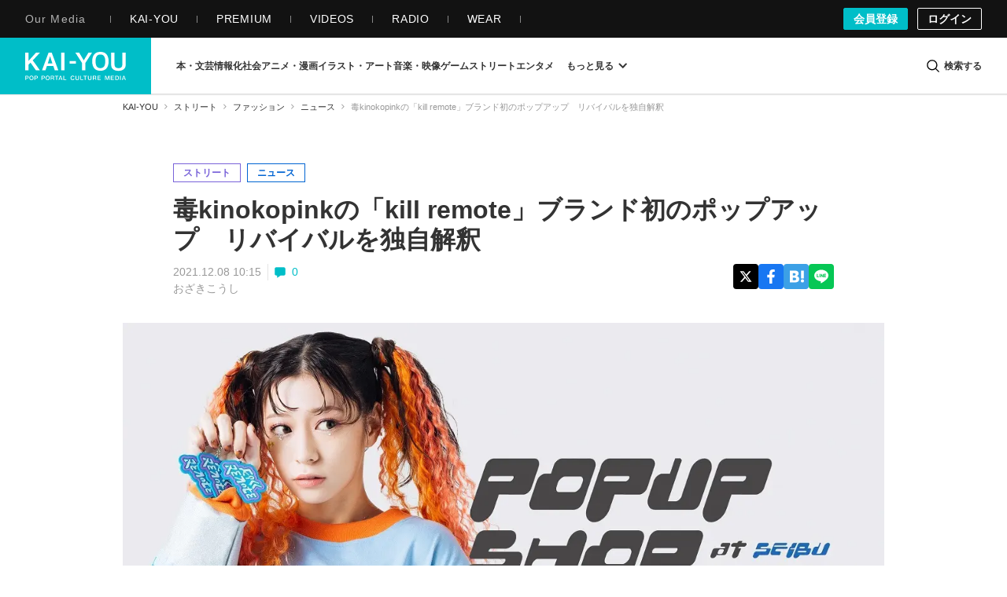

--- FILE ---
content_type: application/javascript
request_url: https://kai-you.net/js/article.min.js?1769064052
body_size: 8603
content:
(function(){function r(e,n,t){function o(i,f){if(!n[i]){if(!e[i]){var c="function"==typeof require&&require;if(!f&&c)return c(i,!0);if(u)return u(i,!0);var a=new Error("Cannot find module '"+i+"'");throw a.code="MODULE_NOT_FOUND",a}var p=n[i]={exports:{}};e[i][0].call(p.exports,function(r){var n=e[i][1][r];return o(n||r)},p,p.exports,r,e,n,t)}return n[i].exports}for(var u="function"==typeof require&&require,i=0;i<t.length;i++)o(t[i]);return o}return r})()({1:[function(require,module,exports){
function dispatcher(e,t){if(dispatcher.path_func=dispatcher.path_func||[],t)return dispatcher.path_func.push([e,t]);for(var n=0,o=dispatcher.path_func.length;n<o;++n){t=dispatcher.path_func[n];var a=e.match(t[0]);a&&t[1](a)}}function addOnLoadEvent(e){jQuery.event.add(window,"load",e)}var ALL=ALL||{};!function(e){e.fn.contentImageWrap=function(t){return this.each(function(){var t=e(this).find("picture"),n=IMAGE_PATH;t.each(function(){var t=e(this).find("img, source").data("inum");if(null!=t){var o=n+"/images/"+t;!e(this).parent("a").length>0&&e(this).wrap(e("<a></a>").attr({href:o}))}e(this).parent("a").length>0?e(this).parent("a").wrap('<figure class="figure"></figure>'):e(this).wrap('<figure class="figure"></figure>')})})},ALL.article={},dispatcher(/^\/(dev\/kai-you_net\/)?(article|contents\/adtest)/,function(){if(e(".l-header").length>0&&ALL.article.headerObserver(),e(".l-mega-menu").length>0&&ALL.article.megaMenuOverlay(),e(".l-dotnet-search-modal").length>0&&ALL.article.searchModalOverlay(),e(".js-m-mega-menu-article-category-listItem-button").length>0&&ALL.article.megamenuSubcategory(),e("#flashMessage").length>0&&ALL.article.flashMessage(),e(".js-fixedBanner").length>0&&ALL.article.fixedBanner(),(e(".js-anchor-link").length>0||location.hash.length>0)&&ALL.article.tableOfContentsAnchor(),e(".js-comment-form").length>0&&e(".js-comment-container").length>0&&e(".js-comment-form-container").length>0){require("./dotnet/comment-function"),e(".js-comment-form").commentAjaxAdder(),ALL.article.commentFormFocus(),e(".js-comment-form").commentVote(),e(".js-comment-form").getCommentVoteCount(),e(".js-comment-form").getCommentVoted(),e(".l-article-comment").commentMoreLoader();require("./dotnet/comment-form")}(e(".m-article-eyecatch").fitVids({customSelector:"iframe[src*='instagram.com'], iframe[src*='player.bilibili.com']"}),e(".l-article-container").length>0&&ALL.article.embedContentVideosPiPLoad(),e(".m-article-text").contentImageWrap(),e(".m-article-thumbnailGallary").contentImageWrap(),e(".l-popup-container").length>0&&(ALL.article.embedContentVideosPiPLoad(),e(".m-popup-text").fitVids({customSelector:"iframe[src*='instagram.com'], iframe[src*='player.bilibili.com']",ignore:".i-amphtml-fill-content"}),e(".m-popup-text").contentImageWrap()),e(".js-text-more").length>0&&e(".relation_event").eventTextMoreButton(),e(".amazon-link-box").length>0&&(e(".amazon-link-box").setNofollow(),e(".amazon-link-box").amazonLinkArea()),e("body").hasClass("is_login"))&&(e(".m-article-comment-listItem-delete-button").modalDisplayToggleCommentDelete(),e(".m-article-comment-input-button-box").disableCommentDoubleSubmit());return e("body").hasClass("is_premium")&&ALL.article.userAccessHistory(),ALL.article.tweetLazyLoad(),ALL.article.instagramPostsLazyLoad(),ALL.article.tiktokLazyLoad(),ALL.article.articleReaction(),"article"}),ALL.article.userAccessHistory=function(){require("./common/userAccessHistory")},ALL.article.tableOfContentsAnchor=function(){function t(t=null){if(e(window).width()<760)var n=120;else n=140;var o=e(t).offset().top-n;e("body, html").animate({scrollTop:o},5)}e(window).on("load",function(){location.hash.length>0&&t(location.hash)}),e(".js-anchor-link").length>0&&e(".js-anchor-link").on("click",function(){var n=e(this).attr("href");n.match(/^#\d+/)&&t(n)})},ALL.article.headerObserver=function(){require("./dotnet/header-observer")},ALL.article.megamenuSubcategory=function(){require("./dotnet/megamenu-subcategory")},ALL.article.megaMenuOverlay=function(){var t=e("body"),n=e(".l-header").find(".js-mega-menu-open"),o=e(".l-mega-menu"),a=o.find(".js-mega-menu-close"),r=e(".m-mega-menu-overlay");n.on("click",function(e){e.preventDefault(),o.addClass("is-active"),t.addClass("is-overlay-open"),r.fadeIn(300)}),a.on("click",function(e){e.preventDefault(),o.removeClass("is-active"),t.removeClass("is-overlay-open"),r.fadeOut(300)}),r.on("click",function(e){e.preventDefault(),o.removeClass("is-active"),t.removeClass("is-overlay-open"),r.fadeOut(300)})},ALL.article.searchModalOverlay=function(){require("./dotnet/searchModalOverlay")},ALL.article.flashMessage=function(){var t=e("#flashMessage");e.ajax({url:"/apis/del_set_flash",method:"GET"}),t.on("click",function(t){return t.preventDefault(),e(this).addClass("is-hidden"),!1}),setTimeout(function(){t.addClass("is-hidden")},6e3)},ALL.article.fixedBanner=function(){require("./dotnet/fixed-banner")},ALL.article.commentFormFocus=function(){var t=e(".js-article-comment-textarea"),n=e(".js-article-comment-input-button").find("input[type=submit]");t.focusin(function(){n.addClass("is-focused")}).focusout(function(){n.removeClass("is-focused")}),t.on("keyup",function(t){t.preventDefault(),e(this).val().length>0?n.addClass("is-entered"):n.removeClass("is-entered")})},e.fn.eventTextMoreButton=function(){e(".js-text-more-button").on("click",function(t){t.preventDefault();var n=e(this).closest(".contents_relation"),o=n.find(".js-text-more-button"),a=n.find(".js-text-more");o.hide(),a.slideDown(300)})},e.fn.setNofollow=function(){e(".amazon-link-box-image").find("a").attr({rel:"nofollow"}),e(".amazon-link-box-text").find("a").attr({rel:"nofollow"})},e.fn.amazonLinkArea=function(){const t=e(".amazon-link-box-image, .amazon-link-box-text");e(this).find("a").attr("href").match(/^https?:\/\/(?:www\.)?amazon\.(?:com|ca|co\.uk|de|co\.jp|jp|fr|cn)/)&&e(this).addClass("is-amazon"),t.on("click",function(t){t.preventDefault();const n=e(this).find("a").attr("href");window.open(n,"_blank")})},ALL.article.tweetLazyLoad=function(){const e=[].slice.call(document.querySelectorAll(".twitter-tweet")),t=new IntersectionObserver(function(e,n){e.forEach(function(e){if(e.isIntersecting){var n=e.target;const o=document.createElement("script");o.type="text/javascript",o.async=!0,o.src="https://platform.x.com/widgets.js",o.charset="utf-8",n.append(o),t.unobserve(n)}})},{rootMargin:"5%"});e.forEach(function(e){t.observe(e)})},ALL.article.instagramPostsLazyLoad=function(){const e=[].slice.call(document.querySelectorAll(".instagram-media")),t=new IntersectionObserver(function(e,n){e.forEach(function(e){if(e.isIntersecting){var n=e.target;const o=document.createElement("script");o.type="text/javascript",o.async=!0,o.src="https://www.instagram.com/embed.js",o.charset="utf-8",n.append(o),t.unobserve(n)}})},{rootMargin:"5%"});e.forEach(function(e){t.observe(e)})},ALL.article.tiktokLazyLoad=function(){const e=[].slice.call(document.querySelectorAll(".tiktok-embed")),t=new IntersectionObserver(function(e,n){e.forEach(function(e){if(e.isIntersecting){var n=e.target;const o=document.createElement("script");o.type="text/javascript",o.async=!0,o.src="https://www.tiktok.com/embed.js",o.charset="utf-8",n.append(o),t.unobserve(n)}})},{rootMargin:"5%"});e.forEach(function(e){t.observe(e)})},ALL.article.articleReaction=function(){require("./dotnet/article-reaction")},ALL.article.embedContentVideosPiPLoad=function(){const e=()=>{const e=new RegExp("(?:www.)?(?:youtube.com/embed/|youtu.be/)(.[a-z0-9-_]*)","i");let t;if(document.querySelector(".m-article-video-top-embed iframe")?document.querySelector(".m-article-video-top-embed iframe").hasAttribute("src")&&e.test(document.querySelector(".m-article-video-top-embed iframe").getAttribute("src"))&&(t=document.querySelector(".m-article-video-top-embed iframe")):document.querySelector(".m-article-eyecatch iframe")&&document.querySelector(".m-article-eyecatch iframe").hasAttribute("src")&&e.test(document.querySelector(".m-article-eyecatch iframe").getAttribute("src"))&&(t=document.querySelector(".m-article-eyecatch iframe")),t){t.cloneNode(!1);const n=t.getAttribute("src").match(e)[1],o=document.createElement("div");o.id="youtube-thumbnail",o.className="youtube",o.style="background-image: url('/img/common/logo/youtube_red.png'), url('https://img.youtube.com/vi/"+n+"/0.jpg')",o.setAttribute("data-video-id",n),o.addEventListener("click",e=>{e.preventDefault();const t=document.createElement("iframe");t.setAttribute("src","https://www.youtube.com/embed/"+o.getAttribute("data-video-id")+"?autoplay=1"),t.setAttribute("frameborder",0),t.setAttribute("allow","accelerometer; autoplay; clipboard-write; encrypted-media; gyroscope; picture-in-picture"),o.parentNode.replaceChild(t,o);const n=document.querySelector(".l-video-modal"),a=document.getElementById("js-pip-iframe"),r=a.cloneNode(!1);r.setAttribute("src",""),a.parentNode.replaceChild(r,a),n.classList.remove("visible-player");const i=document.querySelector(".js-fixedBanner");i&&(i.style.display="block")}),t.parentNode.replaceChild(o,t)}};(t=>{let n=[...document.querySelectorAll(t)],o=n.map(e=>e.getAttribute("data-video-id"));n.forEach((t,n)=>{t.addEventListener("click",t=>{t.preventDefault(),e();const a=document.querySelector(".js-fixedBanner");a&&(a.style.display="none");const r=document.querySelector(".l-video-modal");document.getElementById("js-pip-iframe").setAttribute("src",""),document.getElementById("modalYouTube"),r.classList.add("visible-player"),(e=>{document.getElementById("js-pip-iframe").setAttribute("src","https://www.youtube.com/embed/"+e+"?autoplay=1")})(o[n])}),(()=>{const e=document.querySelector(".l-video-modal");document.querySelector(".m-video-modal-close").addEventListener("click",()=>{const t=document.getElementById("js-pip-iframe"),n=t.cloneNode(!1);n.setAttribute("src",""),t.parentNode.replaceChild(n,t),e.classList.remove("visible-player");const o=document.querySelector(".js-fixedBanner");o&&(o.style.display="block")})})()})})(".youtube")},dispatcher(location.pathname)}(jQuery);

},{"./common/userAccessHistory":2,"./dotnet/article-reaction":3,"./dotnet/comment-form":4,"./dotnet/comment-function":5,"./dotnet/fixed-banner":6,"./dotnet/header-observer":7,"./dotnet/megamenu-subcategory":8,"./dotnet/searchModalOverlay":9}],2:[function(require,module,exports){
window.addEventListener("load",async()=>{const e={user:"undefined"!=typeof USER?USER:null,article:"undefined"!=typeof ARTICLE?ARTICLE:null,media:"undefined"!=typeof MEDIA?MEDIA:null,hash:"undefined"!=typeof HASH?HASH:null};try{const n=await fetch("/user_access_histories/add",{method:"POST",headers:{"Content-Type":"application/json"},body:JSON.stringify(e)});if(!n.ok){const e=await n.text();throw new Error(`APIリクエストがステータス ${n.status} で失敗しました: ${e}`)}}catch(e){console.error("ユーザーアクセス履歴の記録中にエラーが発生しました:",e)}});

},{}],3:[function(require,module,exports){
window.addEventListener("load",function(){const t="https://api.kai-you.net",e=$(".js-article-reaction-container");function a(){const t=JSON.parse(localStorage.getItem("article_reaction")),a=$(".js-article-reaction-button"),i=e.find(".js-reaction-header"),n=e.find(".js-reaction-header-image");if(a.removeClass("is-reactioned"),a.attr("data-reaction-direction","increment"),e.find(".js-reaction-count-pop").text(countPop),e.find(".js-reaction-count-lightbulb").text(countLightbulb),e.find(".js-reaction-count-infomative").text(countInfomative),null!=t&&null!=t[ARTICLE]){switch(i.text("ありがとうございます！"),n.attr("data-src","/img/all/user_reaction_hackall_smile.png"),t[ARTICLE]){case"1":_$target=e.find(".js-article-reaction-button-is-pop"),e.find(".js-reaction-count-pop").text(countPop+1);break;case"2":_$target=e.find(".js-article-reaction-button-is-lightbulb"),e.find(".js-reaction-count-lightbulb").text(countLightbulb+1);break;case"3":_$target=e.find(".js-article-reaction-button-is-infomative"),e.find(".js-reaction-count-infomative").text(countInfomative+1)}_$target.addClass("is-reactioned"),_$target.attr("data-reaction-direction","decrement")}else i.text("この記事どう思う？"),n.attr("data-src","/img/all/user_reaction_hackall.png")}e.on("click",".js-article-reaction-button",function(e){e.preventDefault();const i=JSON.parse(localStorage.getItem("article_reaction")),n=$(this),c=$(".js-article-reaction-button"),o=n.attr("data-reaction-type"),r=n.attr("data-reaction-direction");datalist=i||{},"increment"===r?datalist[ARTICLE]=o:"decrement"===r&&(datalist[ARTICLE]=null),localStorage.setItem("article_reaction",JSON.stringify(datalist)),a(),$.ajax({url:t+"/api/article-reactions/"+ARTICLE,type:"POST",data:{type:o,direction:r}}),c.each(function(){_$thisButton=$(this),thisType=_$thisButton.attr("data-reaction-type"),_$thisButton.hasClass("is-reactioned")&&o!=thisType&&$.ajax({url:t+"/api/article-reactions/"+ARTICLE,type:"POST",data:{type:thisType,direction:"decrement"}})})}),a()});

},{}],4:[function(require,module,exports){
window.addEventListener("DOMContentLoaded",()=>{!function(e,o){$.cookie(e,o)}("check_cookie",!0),function(e){var o=$.cookie(),n="";for(key in o)key===e&&(n=o[key]);return n}("check_cookie")&&$(document).on("focusin","#CommentText",function(e){var o=$(e.target).closest(".l-article-comment");0===o.length&&(o=$(e.target).closest(".l-single-column-article-comment"));var n=o.data("secure");o.find("#CommentPassphraseSecure").val(n)})});

},{}],5:[function(require,module,exports){
!function(t){t.fn.commentMoreLoader=function(e){const o=t.extend({listSelector:".m-article-comment-list",moreButtonSelector:".m-article-comment-more",loadingIconSelector:".m-article-comment-more-ajax-loading",listItemSelector:".m-article-comment-listItem",deleteButtonSelector:".m-article-comment-listItem-delete-button"},e);return this.each(function(){const e=t(this),n=e.find(o.listSelector),i=e.find(o.moreButtonSelector),c=i.find("a"),l=e.find(o.loadingIconSelector);function a(){l.hide(),c.show(),e.data("disableDoubleClickFlag",!1)}i.on("click",function(s){if(s.preventDefault(),e.data("disableDoubleClickFlag"))return;l.show(),c.hide(),e.data("disableDoubleClickFlag",!0);let m=c.attr("href");t.post(m,t(this).serialize(),function(e){t(e).find(o.listItemSelector).addClass("is-appended").appendTo(n).hide().fadeIn(),void 0===(m=t(e).find(o.moreButtonSelector).find("a").attr("href"))?i.remove():c.attr("href",m)}).done(function(){a(),t("body").hasClass("is_login")&&(n.find(".is-appended").find(o.deleteButtonSelector).modalDisplayToggleCommentDelete(),n.find(o.listItemSelector).removeClass("is-appended")),window.scrollBy(0,-1),t(".js-comment-form").getCommentVoteCount(),t(".js-comment-form").getCommentVoted()}).fail(function(){a(),window.scrollBy(0,-1)})}),e.data("disableDoubleClickFlag",!1)})},t.fn.disableCommentDoubleSubmit=function(){return this.each(function(){t(this).find('input[type="submit"]').on("click",function(e){e.preventDefault();const o=t(this);o.prop("disabled",!0),o.closest("form").submit(),setTimeout(function(){o.prop("disabled",!1)},1e4)})})},t.fn.modalDisplayToggleCommentDelete=function(e){const o=t.extend({submitButtonSelector:".m-comment-delete-modal-button__submit a"},e);return this.each(function(){const e=t(this),n=t(".js-comment-delete-modal"),i=n.find(o.submitButtonSelector);e.on("click",function(e){e.preventDefault(),t("body").addClass("modal-open-scroll-fix"),n.on("touchmove.noScroll",function(t){t.preventDefault()}),n.fadeIn(200);const o=t(this).attr("data-comment-id");n.find("form").attr("action","/comments/commentDelete/"+o),i.on("click",function(e){e.preventDefault(),t(this).attr("onclick","")})}),n.find(".js-close-modal").on("click",function(e){e.preventDefault(),n.fadeOut(50,function(){t("body").removeClass("modal-open-scroll-fix")}),n.off(".noScroll"),i.off("click")})})},t.fn.commentAjaxAdder=function(e){const o=t.extend({deleteButtonSelector:".m-article-comment-listItem-delete-button",moreButtonSelector:".m-article-comment-more",onSuccess:function(){}},e);return this.each(function(){let e=!1,n=0;t(document).on("submit",".js-comment-form form",function(i){i.preventDefault(),i.stopPropagation();const c=t(i.target).find('input[type="submit"]'),l=t(i.target).find("#CommentText"),a=t(i.target).closest(".js-comment-form-container").find(".js-comment-container");e||(e=!0,c.css({opacity:"0.3"}),t.ajax({url:"/comments/add",type:"post",data:t(i.target).serialize()}).done(function(e){if(e.status){if(l.val(""),t(e.html).prependTo(a).hide().fadeIn(500),t("body").hasClass("is_login")&&("function"==typeof o.onSuccess&&o.onSuccess.call(this),a.find("article:first").find(o.deleteButtonSelector).modalDisplayToggleCommentDelete(),t(".js-article-comment-heading-count").length>0)){const e=t(".js-comment-total-count"),o=t(".js-article-comment-heading-count"),n=Number(e.text())+1;e.html(n),o.html(n)}if(t(o.moreButtonSelector).length>0){n++;let e=t(o.moreButtonSelector).find("a").attr("href").slice(0,-1);t(o.moreButtonSelector).find("a").attr("href",e+n)}if(t("body").hasClass("is_login"))t("html,body").animate({scrollTop:a.offset().top-a.height()/2});else{let e=t(".js-comment-anonymous-modal");t("body").addClass("comment-anonymous-modal-open-scroll-fix"),e.fadeIn(200),t(".js-close-modal").on("click",function(){e.fadeOut(50,function(){t("body").removeClass("comment-anonymous-modal-open-scroll-fix")})})}}else alert(e.error_message)}).fail(function(){alert("メッセージの送信に失敗しました。時間を置いてもう一度お試しください。")}).always(function(){e=!1,c.animate({opacity:"1"},300)}))})})},t.fn.commentVote=function(e){const o=t.extend({voteItemSelector:".m-article-comment-listItem-vote",voteButtonSelector:".m-article-comment-listItem-vote-list-button",voteCountSelector:".m-article-comment-listItem-vote-list-button-count"},e);return this.each(function(){t(".js-comment-container").on("click",".js-comment-voteButton",function(e){e.preventDefault();const n=t(this),i=n.parents(o.voteItemSelector),c=i.attr("data-comment-id"),l=n.attr("data-vote-type");let a,s=localStorage.getItem("commentVote"+c);if(null!=s){if(i.find(o.voteButtonSelector).removeClass("is-voted"),s=JSON.parse(s),localStorage.removeItem("commentVote"+c),l==s.type?(n.removeClass("is-voted"),a=0):(n.addClass("is-voted"),a=1,t.ajax({url:"/apis/commentVote",type:"POST",data:{id:c,type:s.type,up:0}})),2==l&&1==s.type){const t=parseInt(i.find(o.voteCountSelector).data("votecount"));t<=1?i.find(o.voteCountSelector).text(""):i.find(o.voteCountSelector).text(t-1),i.find(o.voteCountSelector).data("votecount",t-1)}}else n.hasClass("is-voted")?(n.removeClass("is-voted"),a=0):(n.addClass("is-voted"),a=1);t.ajax({url:"/apis/commentVote",type:"POST",data:{id:c,type:l,up:a}}).done(function(){if(1===a){const t=JSON.stringify({type:l,up:a});localStorage.setItem("commentVote"+c,t)}if(1==l){const t=parseInt(n.find(o.voteCountSelector).data("votecount"));if(1===a)n.find(o.voteCountSelector).text(t+1).data("votecount",t+1);else{const e=t-1;n.find(o.voteCountSelector).text(e>0?e:"").data("votecount",e)}}})})})},t.fn.getCommentVoteCount=function(e){const o=t.extend({listItemSelector:".m-article-comment-listItem",voteButtonLikeSelector:".m-article-comment-listItem-vote-list-button.is-like",voteCountSelector:".m-article-comment-listItem-vote-list-button-count"},e);return this.each(function(){t(".js-comment-container").find(o.listItemSelector).each(function(){const e=t(this).find(o.voteButtonLikeSelector);e.length>0&&t.ajax({url:"/apis/commentVoteCount",async:!1,data:{id:e.data("comment-id"),type:1}}).done(function(t){const n=t.count,i=e.find(o.voteCountSelector);i.data("votecount",n),n>=1&&i.text(n)})})})},t.fn.getCommentVoted=function(e){const o=t.extend({listItemSelector:".m-article-comment-listItem",voteButtonSelector:".m-article-comment-listItem-vote-list-button"},e);return this.each(function(){t(".js-comment-container").find(o.listItemSelector).each(function(){const e=t(this),n=e.find(o.voteButtonSelector),i=n.data("comment-id"),c=localStorage.getItem("commentVote"+i);if(c){1==JSON.parse(c).type?n.hasClass("is-like")&&e.find(o.voteButtonSelector+".is-like").addClass("is-voted"):n.hasClass("is-dislike")&&e.find(o.voteButtonSelector+".is-dislike").addClass("is-voted")}})})}}(jQuery);

},{}],6:[function(require,module,exports){
window.addEventListener("DOMContentLoaded",()=>{const e=document.querySelector(".js-fixedBanner");if(!e)return;const t=e.querySelector(".js-closeButton");if(!t)return void console.error("固定バナーの閉じるボタン (.js-closeButton) が見つかりませんでした。");t.addEventListener("click",()=>{e.style.transition="opacity 0.4s ease",e.style.opacity="0",e.addEventListener("transitionend",()=>{e.remove()},{once:!0}),fetch("/apis/set_fixed_disable").then(e=>{e.ok||console.error("fixed_disable クッキーを設定するためのAPI呼び出しが失敗しました。ステータス:",e.status)}).catch(e=>{console.error("fixed_disable クッキーを設定するためのAPI呼び出し中にネットワークエラーが発生しました:",e)})})});

},{}],7:[function(require,module,exports){
function throttle(e,n){let t=0;return function(...i){const s=Date.now();s-t>=n&&(t=s,e.apply(this,i))}}document.addEventListener("DOMContentLoaded",function(){const e=document.querySelector(".l-header");if(!e)return;let n=0,t=window.innerHeight/2;const i=1081,s=/iPhone|iPod|Android.*Mobile|Windows Phone/.test(navigator.userAgent);function o(){return window.innerWidth<i||s}window.addEventListener("scroll",throttle(function(){if(!o())return;const i=window.scrollY||document.documentElement.scrollTop;i>n&&i>t?(e.classList.remove("js-visible"),e.classList.add("js-hidden")):i<n&&(e.classList.remove("js-hidden"),e.classList.add("js-visible")),n=Math.max(i,0)},100)),window.addEventListener("resize",throttle(function(){t=window.innerHeight/2,o()||(e.classList.remove("js-hidden"),e.classList.add("js-visible"))},200))});

},{}],8:[function(require,module,exports){
document.addEventListener("DOMContentLoaded",function(){document.addEventListener("click",function(e){if(e.target.matches(".js-m-mega-menu-article-category-listItem-button")){e.preventDefault();const t=e.target,s=t.nextElementSibling;s&&s.classList.contains("js-m-mega-menu-article-category-listItem-inner")&&(!function(e){if("none"!==e.style.display&&e.offsetHeight>0)e.style.height=e.offsetHeight+"px",e.style.overflow="hidden",e.style.transition="height 0.3s ease",requestAnimationFrame(()=>{e.style.height="0px"}),setTimeout(()=>{e.style.display="none",e.style.height="",e.style.overflow="",e.style.transition=""},300);else{e.style.display="block";const t=e.scrollHeight+"px";e.style.height="0px",e.style.overflow="hidden",e.style.transition="height 0.3s ease",requestAnimationFrame(()=>{e.style.height=t}),setTimeout(()=>{e.style.height="",e.style.overflow="",e.style.transition=""},300)}}(s),t.classList.toggle("open"))}})});

},{}],9:[function(require,module,exports){
window.addEventListener("DOMContentLoaded",()=>{const e=document.body,t=document.querySelector(".js-dotnet-search-modal"),c=document.querySelector(".m-dotnet-search-modal-overlay"),s=document.querySelector(".js-header-search-modal-open"),n=document.querySelector(".js-dotnet-search-modal-close-button"),o=document.querySelector(".js-search-modal-search-form");if(!t||!c)return;const l=s=>{s.preventDefault(),t.classList.add("is-active"),c.classList.add("is-active"),e.classList.add("is-overlay-open")},r=s=>{s.preventDefault(),t.classList.remove("is-active"),c.classList.remove("is-active"),e.classList.remove("is-overlay-open")};function i(e,t,c){e.addEventListener("click",e=>{c.contains(e.target)||e.target===t||c.click()})}s&&s.addEventListener("click",l),n&&n.addEventListener("click",r),c.addEventListener("click",r),o&&o.addEventListener("keypress",e=>{if(13===e.which||13===e.keyCode){e.preventDefault();const t=e.target.closest("form");t&&t.submit()}});const d=document.querySelectorAll('input[name="period"]'),a=document.getElementById("searchFilterPublishedFrom"),m=document.getElementById("searchFilterPublishedTo"),h=document.getElementById("custom");const u=()=>{if(!a||!m)return;const e="custom"===(()=>{const e=Array.from(d).find(e=>e.checked);return e?e.value:null})();a.style.opacity=e?"":"0.6",m.style.opacity=e?"":"0.6"};if(d.length>0&&(!function(){if(!a||!m)return;const e=(new Date).toISOString().split("T")[0];a.max=e,m.max=e}(),u(),d.forEach(e=>e.addEventListener("change",u))),h&&a&&m){const e=()=>{h.checked||(h.checked=!0,h.dispatchEvent(new Event("change",{bubbles:!0})))};[a,m].forEach(t=>{t.addEventListener("click",e),t.addEventListener("focus",e)})}const y=document.getElementById("ArticleFilterCategoryAll"),g=[...document.querySelectorAll(".js-m-dotnet-search-modal-category-listItem input")];function f(){g.forEach(e=>{e.nextElementSibling&&e.nextElementSibling.classList.toggle("is-selected",e.checked)})}y&&g.length>0&&(g.forEach(e=>{const t=e.closest(".js-m-dotnet-search-modal-category-listItem"),c=e.nextElementSibling;t&&c&&(i(t,e,c),e.addEventListener("change",()=>{e===y&&e.checked?g.forEach(e=>e!==y&&(e.checked=!1)):e!==y&&e.checked&&(y.checked=!1),g.some(e=>e!==y&&e.checked)||(y.checked=!0),f()}))}),g.some(e=>e!==y&&e.checked)&&(y.checked=!1),f());const v=document.getElementById("SearchModalArticleFilterTypeAll"),E=[...document.querySelectorAll(".js-m-dotnet-search-modal-type-listItem input")];function p(){E.forEach(e=>{e.nextElementSibling&&e.nextElementSibling.classList.toggle("is-selected",e.checked)})}v&&E.length>0&&(E.forEach(e=>{const t=e.closest(".js-m-dotnet-search-modal-type-listItem"),c=e.nextElementSibling;t&&c&&(i(t,e,c),e.addEventListener("change",()=>{e===v&&e.checked?E.forEach(e=>e!==v&&(e.checked=!1)):e!==v&&e.checked&&(v.checked=!1),E.some(e=>e!==v&&e.checked)||(v.checked=!0),p()}))}),E.some(e=>e!==v&&e.checked)&&(v.checked=!1),p());const k=document.querySelector(".js-m-dotnet-search-modal-form-clear-button");k&&k.addEventListener("click",e=>{e.preventDefault();const t=k.closest("form");t&&(t.reset(),f(),p(),u())}),document.addEventListener("click",e=>{const t=e.target.closest(".js-m-dotnet-search-modal-slide-toggle-button");if(t){e.preventDefault();const c=t.nextElementSibling;c&&c.classList.contains("js-m-dotnet-search-modal-list-inner")&&(!function(e){const t="none"!==e.style.display&&e.offsetHeight>0;if(e.style.overflow="hidden",e.style.transition="height 0.3s ease",t)e.style.height=e.offsetHeight+"px",requestAnimationFrame(()=>{e.style.height="0"}),setTimeout(()=>{e.style.display="none",e.style.removeProperty("height"),e.style.removeProperty("overflow"),e.style.removeProperty("transition")},300);else{e.style.display="flex";const t=e.scrollHeight+"px";e.style.height="0",requestAnimationFrame(()=>{e.style.height=t}),setTimeout(()=>{e.style.removeProperty("height"),e.style.removeProperty("overflow"),e.style.removeProperty("transition")},300)}}(c),t.classList.toggle("open"))}})});

},{}]},{},[1]);
